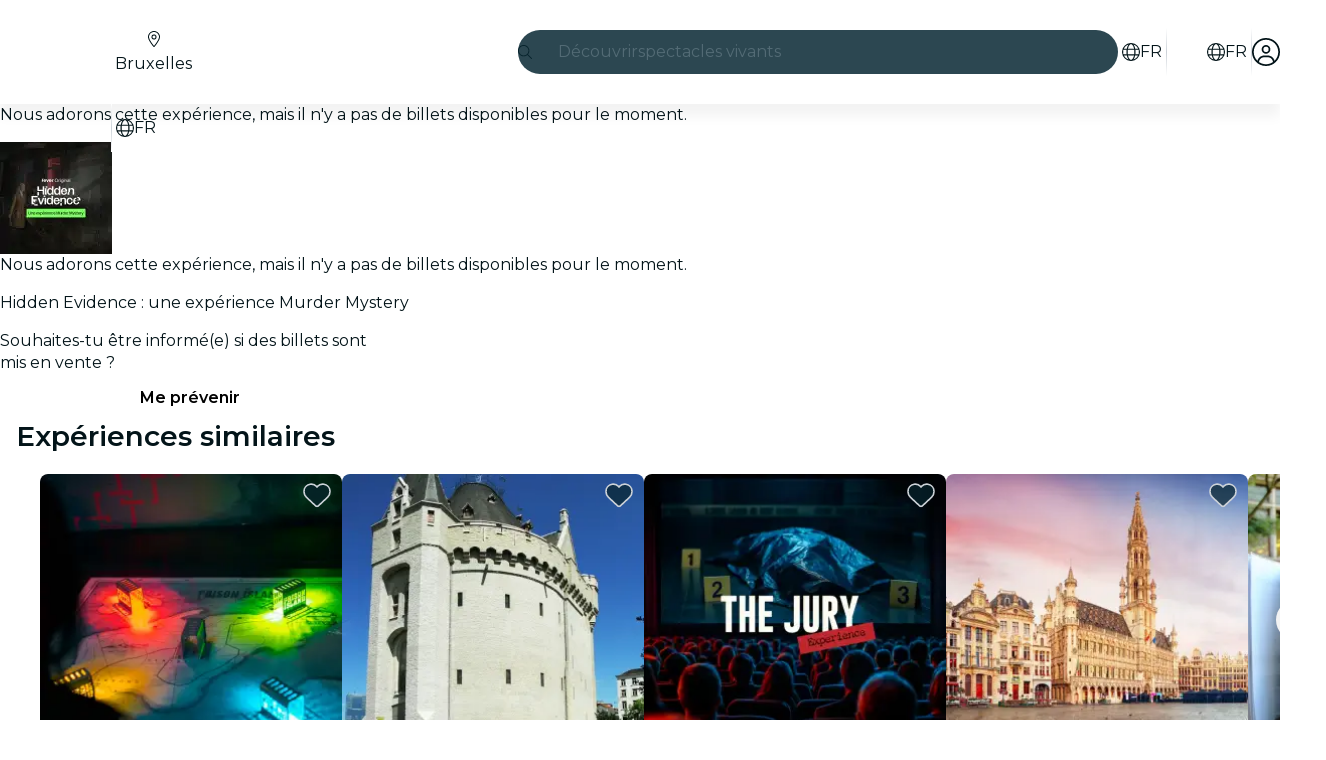

--- FILE ---
content_type: text/javascript
request_url: https://feverup.com/_astro/_...lang_.astro_astro_type_script_index_0_lang.VIXAxvdt.js
body_size: 3688
content:
const __vite__mapDeps=(i,m=__vite__mapDeps,d=(m.f||(m.f=["_astro/plan-locked-modal-loader.Be2rhRLF.js","_astro/preload-helper.BlTxHScW.js","_astro/Modals.BT3FnUrC.js","_astro/disclose-version.NZTpNUN0.js","_astro/context.Dt8wtvD7.js","_astro/index.DIeogL5L.js","_astro/template.BnqOskDm.js","_astro/await.KhzfH--f.js","_astro/if.Cxl8sKzw.js","_astro/each.BidPAuTT.js","_astro/snippet.xV2TuNY0.js","_astro/svelte-component.BIjIHz8X.js","_astro/props.BUsuJhZa.js","_astro/store.B058ELlv.js"])))=>i.map(i=>d[i]);
import{_ as R}from"./preload-helper.BlTxHScW.js";import{m as M,i as O,g as F,c as x,t as G,a as V,H as q}from"./shared.WkIrgwlQ.js";import{g as U,R as B,b as N}from"./referrer-data-storage.DltaPgtX.js";import{g as y}from"./get-page-config.D7BXvWFF.js";import{s as w}from"./local-storage.Bj8__veX.js";import{m as W}from"./client.DcPbuDeT.js";import{a as H}from"./user.jCbXu67v.js";import{g as S}from"./i18n.B_hbdk5R.js";import"./i18n.fDRxMXVB.js";import"./languages.Cb2wcoBl.js";import"./cookie.gTd6HJsM.js";import{o as $}from"./on-page-ready.BFxn7Gua.js";import{t as I,G as b}from"./tracker.BJd-52yu.js";import{s as z}from"./setup-mixpanel.CaSR5Knz.js";import{s as K,t as Q}from"./index.B0ZOnyMl.js";import{u as Y}from"./use-query-params._5F_dtXD.js";import{g as j,i as J}from"./is-mobile.BLqCWHpQ.js";import{F as X}from"./facebook-matching-parameters.generator.BVqpoZIX.js";import{g as Z}from"./get-language-from-locale.BOasHZQK.js";import{t as P,M as ee}from"./tracker.nfz5AIIk.js";import{L as te}from"./event.9uFoKUQr.js";import{t as ae}from"./tracker._tncOaN2.js";import{v as ne}from"./sha256.WuOThuar.js";import{M as ie}from"./plan-view.BY1goVe8.js";import{O as re}from"./optimizely-event.CFCAJ-AA.js";import"./disclose-version.NZTpNUN0.js";import"./legacy.kkaBD5aU.js";import"./index.DIeogL5L.js";import"./get-encoded-cookie.ser9uo3Z.js";import"./index.3whys8t3.js";import"./page-ready-store.Di5bYnwp.js";import"./buffer.BR-WhgkO.js";import"./get-app-config.B8ZjH1JJ.js";import"./with-transfer-state.2DGYaT0J.js";import"./get-cookie.DN04VSY_.js";import"./campaign.CMGuKbZS.js";import"./___vite-browser-external_commonjs-proxy.DfwQUR7A.js";import"./query-params.CkIOLW5a.js";import"./preserved-query-params.3rFEecn8.js";import"./is-valid-date.DNCXJgq6.js";import"./referrer-data-tracking.D5SirHQk.js";function oe(e,a,n,t){const i=new Date,o=n.FEVER_DATA_GENERIC_INFO,c=n.FEVER_DATA_USER;return{application:n.source??void 0,appVersion:o?.appVersion,calendar:e.isCalendarSelector,category:e.category,channel:n.channel,city:a.name,cityCode:a.code,connectionType:o?.connectionType??void 0,countryCode:e?.cityCountryIsoCode,date:i.toISOString(),is3dRequired:e.is3dRequired??!1,language:e.citySlugLanguage,locale:e.baseLocale,loginType:c?.authProvider??"guest",pageName:e.meta?.title??e.name,pageType:"plan_detail",partnerId:e.partnerId,placeAddress:e.places?.[0]?.address,placeId:e.places?.[0]?.id,placeName:e.places?.[0]?.name?.toString(),planHasAddons:e.hasAddOns,planId:e.id,planSelectorType:e.sessionSelectorType,platform:"fever",referrer:t?.trim()===""?"direct":t??"direct"}}function se(e,a){const n=e?.defaultSession?.price?parseFloat((e.defaultSession.price+(e.defaultSession.surchargePerTicket??0)).toFixed(2)):0,t=e?.defaultSession?.currency??"",i=a&&a.length>0?a.map(o=>({currency:t,google_business_vertical:"custom",item_brand:e.name,item_category:`${e.id}-${e.name}`,item_date:e?.defaultSession?.startsAtIso,item_id:o.item?.value?.id,item_location_id:o.item?.value?.itemType?parseFloat(o.item.value.itemType):e.defaultSession?.id,item_name:o.item?.label??void 0,item_variant:"ticket",price:n,quantity:o.count??1})):[{currency:t,google_business_vertical:"custom",item_brand:e.name,item_category:`${e.id}-${e.name}`,item_date:e?.defaultSession?.startsAtIso,item_location_id:e?.defaultSession?.id,item_name:e?.defaultSession?.label,item_variant:"ticket",price:n,quantity:1}];return{currency:t,items:i,value:n}}function ce(e,a,n,t,i){const o=M(n),c=oe(e,a,n,i?.referrer),l=se(e,t),s={...o,content:c,ecommerce:l},m=i?.eventId,u=i?.eventTime??Math.floor(Date.now()/1e3);return{feverData:s,gtmEvents:[{event:"vrs_dataLayer_clean",event_id:m,event_time:u,vrsData:null,vrsEcommerce:null},{event:"vrs_dataLayer_ready",event_id:m,event_time:u,vrsData:s,vrsEcommerce:l},{event:"vrs_view_item",event_id:m,event_time:u,vrsData:s,vrsEcommerce:l}]}}let D=!1;function le(){D||(O(),D=!0)}var p=(e=>(e.Linux="linux",e.MacOS="mac-os",e.Unknown="unknown",e.Windows="windows",e))(p||{}),d=(e=>(e.Android="android",e.iOS="ios",e.WindowsPhone="windows-phone",e.Unknown="unknown",e))(d||{});function k(){const e=j();if(/windows phone/i.test(e))return d.WindowsPhone;if(/android/i.test(e))return d.Android;if(/iPad|iPhone|iPod/.test(e)&&!window.MSStream)return d.iOS;if(e.includes("Win"))return p.Windows;if(e.includes("Mac"))return p.MacOS;if(e.includes("Linux"))return p.Linux}function de(){return k()===d.Android}function me(){const e=k();return e===d.iOS||e===p.MacOS}const ue="plan-ab-tests";function pe(){return W(ue)}function _e(){if(typeof window>"u")return;const e=pe();if(!e||!e.length)return;const a={};e.forEach(n=>{w(n.storedData.key,n.storedData.value),a[n.trackingData.field]=n.trackingData.data}),w("fv_ab_tests_tracking",a)}function ge(e){K({web_is_mobile:J(),web_is_ios_mobile:me(),web_is_android_mobile:de(),client_language:window?.navigator?.language?.substring(0,2).toLowerCase()||"",...e})}function ve(e){return`access_rule_proof:${e}`}function fe(e){const a=F(),n=x({auth:e.auth,browserContext:a,channel:e.channel}),{feverData:t,gtmEvents:i}=ce({baseLocale:e.planDetail?.baseLocale,category:e.planDetail?.category,cityCountryIsoCode:e?.planDetail?.cityCountryIsoCode,citySlugLanguage:e.planDetail?.citySlugLanguage,defaultSession:e.planDetail?.defaultSession,hasAddOns:e.planDetail?.hasAddOns,id:e.planDetail?.id,is3dRequired:e.planDetail?.is3dRequired,isCalendarSelector:e.planDetail?.isCalendarSelector,meta:e.planDetail?.meta,name:e.planDetail?.name,partnerId:e.planDetail?.partnerId,places:e.planDetail?.places,sessionSelectorType:e.planDetail?.sessionSelectorType},{code:e.cityDetail?.code??"",name:e.cityDetail?.name??""},n,void 0,{eventId:e.eventId,referrer:a.referrer});G(t,i)}async function ye(e,a,n){const{planDetail:t,cityDetail:i,hasPlacePreview:o,channel:c,planImageDataExperiment:l,theme:s,isHybridModeActive:m,contentPlanID:u}=await y(),g=S(),v=ne(),A=new X,f=a?{id:a.user.id,email:a.user.email??null,firstName:a.user.first_name??null,lastName:a.user.last_name??null,gender:a.user.gender??null,birthday:a.user.birthday??null,provider:a.provider,isNew:!1}:void 0,L={userData:f,trackEventId:v},T=n?{stable_user_id:n}:{},C={plan_id:t.id,plan_name:t.name,category:t.category,is_giveaway:t.isGiveaway,timeless:t.isTimeless,city:i?.code??"",place_id:t.places[0].id,place_name:t.places[0].name,"3DS":t.is3dRequired,session_selector_type:t.sessionSelectorType,is_unavailable:!t.defaultSession,data_experiment_image_id:l?.variantId,data_experiment_image_url:l?.variant,...T};ae(new te("web_plan_view",L,C));const _=U(B.PLAN,t.id);P(new ie("web_plan_view",{plan_id:t.id,plan_name:t.name,category:t.category,is_giveaway:t.isGiveaway,timeless:t.isTimeless,city:i?.code??"",place_id:t.places[0].id,place_name:t.places[0].name,"3DS":t.is3dRequired,session_selector_type:t.sessionSelectorType,is_unavailable:!t.defaultSession,price:t.defaultSession?t.defaultSession.price:null,event_source:_?.referrer??"deep_link",component_name:_?.componentName??null,movie_id:_?.movieId??null,theater_id:_?.theaterId??null,allow_multi_session_purchase:t.selectorSettings.type==="multi"&&t.sessionSelectorType!=="free-selection-map",has_add_ons:t.hasAddOns,addons:e,has_about_the_venue:o,channel:c,language:Z(g),has_translations:t.translationLanguages.length>0,locale:g,has_queue:!!t.queue,is_hybrid_view:m??!1,content_plan_id:u,...V(t.id),...s?{theme_id:s.id,theme_base:s.baseColor,theme_primary:s.primaryColor,theme_background:s.backgroundColor}:{}})),I(new b("view_plan",{plan_id:t.id,plan_partner_id:t.partnerId,plan_name:t.name,plan_category:t.category,plan_city_code:i?.code??"",plan_country:i?.country??t.cityCountryIsoCode,plan_place_currency:t.priceInfo.currency,plan_default_session_price:t.defaultSession?.price,plan_has_add_ons:t.hasAddOns,event_id:v,user:f,fb_event_matching_params:A.generate(f,i?.country??t.cityCountryIsoCode??void 0,i?.code)})),Q(new re("plan_view")),fe({auth:a,channel:c,cityDetail:i,eventId:v,planDetail:t})}async function we(){const{planDetail:e}=await y();P(new ee("web_plan_view_after_queue",{plan_id:e.id,plan_name:e.name}))}const De=()=>{if(!new URLSearchParams(window.location.search).has("highlight"))try{localStorage.removeItem(q)}catch(a){console.warn("Failed to clear hybrid gift card flag:",a)}};De();await $();const r=await y();_e();ge(r.cityDetail?.code?{city:r.cityDetail?.code}:{});z(r.isWebview);le();I(new b("view_page"));if(r.isRouteBehindQueue)we();else{const e=H.get(),n=new URLSearchParams(window.location.search).get("suid");ye(r.availableAddOnCategories,e?{user:e.user,provider:e.provider}:null,n)}E();window.addEventListener("pageshow",e=>{!he(e)||document.getElementById("plan-locked-form")||E()});Y();function he(e){return e.persisted}function E(){if(!r.planDetail.accessRules.length)return;if(r.isRouteBehindQueue){const a=ve(r.planDetail.id);if(N(a)!==null){h();return}}R(()=>import("./plan-locked-modal-loader.Be2rhRLF.js"),__vite__mapDeps([0,1,2,3,4,5,6,7,8,9,10,11,12,13])).then(a=>{a.loadPlanLockedModal({planId:r.planDetail.id,title:r.planDetail.accessRules[0].title,message:r.planDetail.accessRules[0].message,citySlug:r.cityDetail?.slug??r.planDetail.citySlug,locale:S(),channelId:r.channel})});const e=()=>{h(),window.removeEventListener("plan-access-granted",e)};window.addEventListener("plan-access-granted",e)}function h(){document.querySelector(".plan-locked-backdrop")?.remove()}export{ve as g};


--- FILE ---
content_type: text/javascript
request_url: https://feverup.com/_astro/tracker._tncOaN2.js
body_size: 232
content:
import{g as s}from"./get-app-config.B8ZjH1JJ.js";import{T as i}from"./buffer.BR-WhgkO.js";const o=new i;o.flush();function g(){o.flush().forEach(e=>e())}function c(n){o.closed()||g()}const t=n=>{const e=`${s().api.logging.url||""}/event`;navigator.sendBeacon(e,JSON.stringify(n.parseEvent()))||console.warn(`Failed to queue data for ${e}`)},u=n=>{o.closed()?t(n):o.add(()=>t(n))};export{c as o,u as t};


--- FILE ---
content_type: text/javascript
request_url: https://feverup.com/_astro/Icon.CH_648AP.js
body_size: 610
content:
import"./disclose-version.NZTpNUN0.js";import"./legacy.kkaBD5aU.js";import{a6 as h,p as b,l as u,b as x,t as w,a as y,c as z,r as E,s as W,m as k,e as i,g as B}from"./context.Dt8wtvD7.js";import{e as I}from"./events.Duqr2apg.js";import{n as j,a as C}from"./template.BnqOskDm.js";import{s as d}from"./attributes.B1jwYKSA.js";import{s as N,c as P}from"./class.CuYnVsXc.js";import{i as q}from"./lifecycle.ACskQYTG.js";import{l as v,p as l}from"./props.BUsuJhZa.js";/* empty css                       */function A(o,e){var s=o.$$events?.[e.type],r=h(s)?s.slice():s==null?[]:[s];for(var n of r)n.call(this,e)}var D=j('<svg xmlns="http://www.w3.org/2000/svg" role="img" aria-hidden="true" focusable="false"><path fill="currentColor" class="svelte-1ipid5s"></path></svg>');function S(o,e){const s=v(e,["children","$$slots","$$events","$$legacy"]),r=v(s,["icon","fixedWidth","size","spin","rtlEnable"]);b(e,!1);const n=k();let a=l(e,"icon",8),f=l(e,"fixedWidth",8,!1),c=l(e,"size",8,void 0),p=l(e,"spin",8,!1),m=l(e,"rtlEnable",8,!1);u(()=>(i(a()),i(f()),i(c()),i(p()),i(m()),i(r)),()=>{W(n,["svg-inline--fa",`fa-${a().iconName}`,f()&&"fa-fw",c()&&`fa-${c()}`,p()&&"fa-spin",m()&&"rtl-enable",r.class].filter(Boolean).join(" "))}),x(),q();var t=D(),_=z(t);E(t),w(()=>{N(t,0,P(B(n)),"svelte-1ipid5s"),d(t,"viewBox","0 0 "+a().icon[0]+" "+a().icon[1]),d(_,"d",a().icon[a().icon.length-1])}),I("click",t,function(g){A.call(this,e,g)}),C(o,t),y()}export{S as I,A as b};


--- FILE ---
content_type: text/javascript
request_url: https://feverup.com/_astro/big-shoes-standing.DdmenNh9.js
body_size: 15656
content:
import{c as C}from"./runtime.DlG0ZZlc.js";const d=C({meta:{src:"/_astro/big-shoes-standing.DcXUKSkJ.svg",width:57,height:100,format:"svg"},attributes:{width:"57",height:"100",viewBox:"0 0 57 100",fill:"none"},children:`
<g id="Big Shoes Standing">
<g id="Master/Character/Standing">
<g id="Standing Body">
<g id="Standing Body/Shrug">
<g id="Group-2">
<g id="Group">
<path id="Path-24" fill-rule="evenodd" clip-rule="evenodd" d="M9.2937 18.8194L13.1536 16.1703L15.2056 19.308L19.106 15.6397C21.4152 13.8657 22.7113 12.9787 22.9942 12.9787C23.277 12.9787 23.8646 13.1131 24.7567 13.3818C26.6393 15.0533 28.1416 15.806 29.2634 15.6397C30.3853 15.4735 31.1178 15.1814 31.4608 14.7633C31.9879 13.8533 32.4036 13.3283 32.7078 13.1885C33.1641 12.9787 34.2855 12.7906 34.7184 12.7906C35.1513 12.7906 37.1487 13.6393 37.6711 14.2013C38.0194 14.576 39.7724 16.1751 42.9301 18.9987L46.1289 14.4857L49.2642 16.5343L45.5981 23.1507C44.711 24.6539 44.0038 25.4729 43.4766 25.6076C42.9494 25.7422 42.2107 25.5238 41.2605 24.9522L37.3947 21.8395L36.8404 24.9522L35.6062 30.8108L21.7721 31.0435C21.0801 28.597 20.734 27.3038 20.734 27.1639C20.734 27.0239 20.5143 25.575 20.0748 22.8172L16.6477 25.4055C15.972 25.8486 15.3666 26.0701 14.8317 26.0701C14.2968 26.0701 13.2403 25.0398 11.6623 22.979L9.2937 18.8194Z" fill="white" />
<path id="Path-25" fill-rule="evenodd" clip-rule="evenodd" d="M21.8314 31.0435H35.5124V31.9937C35.9566 33.0129 36.229 33.7164 36.3296 34.1041C36.4303 34.4918 36.6688 38.2681 37.045 45.4328L37.993 62.9527L39.0567 74.3685L39.6712 81.0008L29.6885 81.3139L27.8198 81.3401L16.7931 81.3139L16.0886 80.6822L16.7931 72.9208C17.3838 64.6498 17.8751 58.4465 18.2671 54.3108C18.6591 50.1752 19.0506 47.0651 19.4415 44.9804C20.0635 39.7549 20.4266 36.9499 20.5309 36.5654C20.6352 36.1809 21.1488 34.4986 22.0717 31.5186L21.8314 31.0435Z" fill="white" />
</g>
<g id="Group-24">
<path id="Fill-1" fill-rule="evenodd" clip-rule="evenodd" d="M55.7008 12.5618C55.1229 12.4113 54.5509 12.2379 53.9503 12.0651C54.711 12.091 55.4502 12.0971 56.1439 12.3989C56.1431 12.4493 56.1423 12.4998 56.1415 12.5504C55.9942 12.5563 55.8375 12.5974 55.7008 12.5618ZM52.8554 13.0218C51.9812 13.0323 51.2559 13.3921 50.587 13.9282C50.2405 14.2061 49.9941 14.5468 49.7926 14.9398C49.5964 15.3231 49.3637 15.6875 49.1315 16.0865C48.3253 15.6204 47.5681 15.1829 46.7692 14.7213C46.8824 14.5543 46.9721 14.4063 47.077 14.2704C47.4503 13.7864 47.8243 13.3031 48.2064 12.8265C48.4704 12.4971 48.7991 12.3092 49.2406 12.3225C49.9419 12.3436 50.6458 12.3045 51.3455 12.3462C52.4592 12.4125 53.5708 12.5219 54.6824 12.6207C54.8351 12.6343 54.9836 12.692 55.1341 12.7295C55.1361 12.7627 55.1381 12.7959 55.1401 12.8291C54.952 12.8678 54.7653 12.9288 54.5755 12.9414C54.0029 12.9794 53.4291 13.0149 52.8554 13.0218ZM45.6159 15.6654C45.8231 15.3759 46.0032 15.1241 46.2059 14.841C47.2381 15.4264 48.2344 15.9911 49.2856 16.5872C49.0542 16.9946 48.8739 17.312 48.676 17.66C47.6466 16.9891 46.6591 16.3454 45.6159 15.6654ZM45.0027 23.9385C44.7094 24.3592 44.386 24.7648 44.0335 25.1352C43.5468 25.6471 42.9527 25.8292 42.2925 25.4917C41.8824 25.2821 41.462 25.0666 41.108 24.7759C39.9916 23.8587 38.905 22.904 37.8055 21.9656C37.6871 21.8647 37.559 21.7758 37.3652 21.6277C37.0432 22.6833 36.9811 23.7187 36.7199 24.7074C36.4519 25.7225 36.1679 26.7342 35.9384 27.7586C35.7136 28.7637 35.5489 29.7823 35.3555 30.8069H30.2073C30.1899 30.6602 30.1649 30.5377 30.1625 30.4147C30.1221 28.2783 30.1019 26.1413 30.041 24.0054C29.981 21.9024 29.8771 19.8006 29.7992 17.6983C29.7832 17.2688 29.797 16.8386 29.797 16.3178C30.2153 16.5777 30.5626 16.7957 30.9121 17.0098C31.4929 17.3655 31.4893 17.3606 31.9678 16.8572C32.7428 16.0415 33.524 15.2321 34.3018 14.4192C34.3682 14.3498 34.4315 14.2764 34.4895 14.1995C34.626 14.0184 34.5852 13.8646 34.3996 13.754C34.1286 13.5928 33.8526 13.4407 33.5262 13.2549C33.9267 13.0428 34.2839 13.0329 34.6484 13.0696C35.6365 13.1682 36.4848 13.61 37.2515 14.2122C37.7297 14.5878 38.188 14.9969 38.6119 15.4343C39.5652 16.4177 40.5538 17.3565 41.6396 18.1901C42.0054 18.4706 42.3375 18.7959 42.7006 19.1146C42.5689 19.3236 42.4444 19.4917 42.3543 19.6769C42.3135 19.7605 42.2969 19.923 42.3455 19.9714C42.4662 20.0915 42.5755 19.9882 42.6557 19.8762C43.0314 19.3526 43.4123 18.8326 43.7796 18.3029C44.2663 17.6012 44.7423 16.8917 45.2228 16.1851C45.2679 16.1189 45.3109 16.0515 45.3703 15.9611C46.4233 16.645 47.4266 17.2962 48.4186 17.9403C48.4038 18.0432 48.4096 18.0959 48.389 18.1336C47.3048 20.0956 46.2862 22.097 45.0027 23.9385ZM36.5026 36.3437C36.5852 38.933 36.6253 41.5241 36.7406 44.1118C36.835 46.2298 37.0086 48.3441 37.1557 50.4592C37.2892 52.3807 37.4127 54.3032 37.5798 56.2216C37.8003 58.752 38.0257 61.2828 38.3101 63.8065C38.5947 66.3297 38.9738 76.3366 39.2686 78.859C39.3505 79.5595 39.2812 80.2784 39.2812 81.0333H29.8563C29.8439 80.7477 29.8219 80.4605 29.8207 80.173C29.8074 77.0642 29.8247 66.4604 29.7774 63.3523C29.7434 61.1353 29.6195 58.9201 29.5437 56.7037C29.5006 55.4416 29.4844 54.1784 29.4368 52.9165C29.3759 51.299 29.2921 49.6824 29.2246 48.0652C29.161 46.5417 29.1482 45.0148 29.4936 43.5228C29.6824 42.7077 29.9728 41.9128 30.2646 41.1269C30.6819 40.0029 30.8995 38.8625 30.7788 37.6568C30.7111 36.9815 30.7041 36.3001 30.6693 35.6213C30.6651 35.5405 30.6607 35.4595 30.6535 35.3789C30.6415 35.2458 30.6263 35.1001 30.4477 35.1163C30.2668 35.1328 30.2846 35.2857 30.2906 35.4141C30.3296 36.2381 30.3544 37.0635 30.4155 37.8859C30.4841 38.806 30.3645 39.6938 30.0596 40.5591C29.8985 41.0163 29.7474 41.4773 29.5683 41.927C29.0711 43.177 28.871 44.4869 28.8549 45.82C28.8397 47.0819 28.8904 48.3451 28.9294 49.607C28.9844 51.3871 29.0499 53.167 29.1215 54.9465C29.1836 56.4993 29.2817 58.0509 29.3249 59.6044C29.3773 61.4815 29.3995 63.36 29.4154 65.2379C29.4382 67.9423 29.4432 78.1416 29.4554 80.8457C29.4558 80.9258 29.4488 81.0054 29.4452 81.0906C29.0607 81.3341 28.6482 81.328 28.2427 81.2505C28.0722 81.2178 27.9467 81.2223 27.7938 81.3017C27.6747 81.3637 27.5226 81.386 27.3857 81.3841C25.3412 81.3509 23.2962 81.325 21.2523 81.2685C19.7196 81.2262 18.1879 81.1439 16.6559 81.0759C16.1978 81.0556 16.1468 80.977 16.1914 80.5071C16.3419 78.9125 17.0566 64.4338 17.2616 62.5362C17.4113 61.1529 17.563 59.7698 17.6891 58.3843C17.9285 55.7584 18.0974 53.1243 18.3932 50.5046C18.7237 47.58 19.1492 44.6658 19.5603 41.751C19.8017 40.0379 20.0907 38.3318 20.3667 36.624C20.5772 35.3215 21.0556 34.1011 21.5047 32.8722C21.576 32.6767 21.6548 32.4843 21.7299 32.2913C23.787 32.2913 25.8303 32.3036 27.8734 32.288C30.1747 32.2706 32.4764 32.2414 34.7773 32.1859C35.2571 32.1744 35.4894 32.3621 35.6912 32.7768C36.2406 33.9061 36.4632 35.1032 36.5026 36.3437ZM28.9678 87.8735C28.9984 87.2875 29.0151 86.7447 29.0571 86.2038C29.1622 84.8503 29.2831 83.4981 29.3889 82.1446C29.4342 81.5626 29.5162 81.4644 30.1243 81.4435C31.0974 81.4103 32.0711 81.3874 33.0446 81.3657C33.4243 81.3572 33.8044 81.3645 34.2721 81.3645C34.0164 83.5827 33.7708 85.7143 33.5218 87.8735H28.9678ZM34.1969 90.8728C34.1414 91.5006 34.0998 92.1309 34.0077 92.7534C33.9309 93.2713 34.1456 93.6066 34.5676 93.8193C35.1816 94.1286 35.8051 94.4197 36.4347 94.6953C37.9038 95.3397 39.2692 96.1797 40.655 96.9804C41.2859 97.3452 41.8095 97.8421 42.2158 98.4609C42.2528 98.5166 42.2837 98.5746 42.3147 98.6325C38.9636 98.6554 35.6261 98.6055 32.2971 98.5093C32.2649 98.4056 32.2306 98.3029 32.1838 98.2065C32.1428 98.122 32.0303 98.0732 31.9504 98.0084C31.8968 98.0811 31.8165 98.1469 31.7959 98.2286C31.7737 98.3143 31.7605 98.4032 31.7507 98.4925C30.886 98.4662 30.0216 98.4376 29.1576 98.4058C29.1384 98.2083 29.1201 98.0127 29.1051 97.8176C29.0441 97.0272 28.9988 96.2356 28.9374 95.445C28.9098 95.0909 28.88 94.7348 28.8159 94.3862C28.6576 93.5215 28.8603 92.6797 28.9524 91.8314C28.9906 91.4801 29.0741 91.1337 29.1454 90.7394C30.8408 90.8698 32.5094 90.6673 34.1993 90.3209C34.1993 90.5251 34.2123 90.7003 34.1969 90.8728ZM38.1416 99.2635C36.4658 99.2118 34.7885 99.2071 33.1121 99.1828C32.9223 99.1802 32.7326 99.1824 32.5271 99.1824C32.4758 99.039 32.4318 98.9189 32.3904 98.8C33.2726 98.8312 34.1547 98.8596 35.0371 98.8766C37.4077 98.9223 39.7788 98.9341 42.1494 98.9616C42.251 98.9629 42.3527 98.9659 42.454 98.9716C42.499 99.1235 42.529 99.287 42.537 99.4739C42.3375 99.4739 42.1522 99.4826 41.9678 99.4725C40.6923 99.4028 39.4179 99.3026 38.1416 99.2635ZM29.1864 98.6941C29.3881 98.6981 29.5899 98.7005 29.7914 98.707C30.4379 98.7283 31.0842 98.7522 31.7307 98.7759C31.7257 98.9296 31.7307 99.0895 31.7307 99.2926C30.8876 99.4103 30.0848 99.2355 29.2458 99.2861C29.226 99.0836 29.206 98.8875 29.1864 98.6941ZM25.5291 98.4145C25.4426 98.2237 25.2579 98.2262 25.175 98.419C25.1238 98.5381 25.0798 98.6602 25.0377 98.7834C21.7631 98.8972 18.4971 98.9531 15.2361 98.9732C15.2861 98.7733 15.422 98.6521 15.6972 98.512C15.982 98.3667 16.2751 98.2373 16.5703 98.1147C18.0466 97.5014 19.5303 96.9055 20.9991 96.2743C21.4667 96.0734 21.908 95.8009 22.3419 95.5291C23.0168 95.1063 23.28 94.4897 23.2218 93.6759C23.1517 92.6959 23.1599 91.7102 23.1323 90.6512C24.9911 91.056 26.8347 91.2198 28.7343 90.7039C28.7186 90.9125 28.715 91.0523 28.6966 91.1898C28.5966 91.9432 28.4895 92.6955 28.3936 93.4494C28.3736 93.6086 28.3782 93.7737 28.3918 93.9341C28.5077 95.2878 28.6274 96.6409 28.7481 97.994C28.7667 98.2049 28.8011 98.4151 28.8179 98.6258C27.7623 98.6779 26.7078 98.7224 25.6542 98.7613C25.619 98.6426 25.5797 98.5257 25.5291 98.4145ZM26.0807 99.326C25.8924 99.3263 25.7947 99.2341 25.7418 99.0714C26.6952 99.0402 27.6491 99.0086 28.6026 98.9795C28.6722 98.9772 28.7419 98.9758 28.8117 98.975C28.7911 99.0923 28.7549 99.2096 28.7317 99.3256C27.8328 99.3256 26.9569 99.3248 26.0807 99.326ZM24.5151 99.4859C23.7806 99.5051 23.0467 99.5474 22.3125 99.5651C21.0828 99.5944 19.8529 99.6299 18.6232 99.6279C17.5692 99.6258 16.5156 99.5752 15.4615 99.544C15.3844 99.5416 15.3079 99.5213 15.2359 99.5104C15.2247 99.4202 15.2183 99.3427 15.2149 99.2701C15.346 99.2669 15.4771 99.2633 15.6084 99.2618C17.4479 99.2444 19.2879 99.2487 21.1268 99.2063C22.3956 99.177 23.6643 99.1387 24.933 99.0978C24.9222 99.1302 24.9116 99.1626 24.9008 99.195C24.8372 99.384 24.7249 99.48 24.5151 99.4859ZM23.8687 90.3624C23.7966 89.8201 23.723 89.2653 23.6419 88.6524C25.2233 88.5953 26.7622 88.5396 28.3007 88.4839C28.3978 88.8616 28.365 89.6472 28.2217 90.3881C27.2832 90.7847 24.7733 90.7175 23.8687 90.3624ZM33.4549 88.2941C33.5772 88.6382 33.5658 89.6585 33.4123 89.8817C33.3206 90.0152 33.1585 90.1617 33.0114 90.1827C31.6374 90.3788 30.26 90.5564 28.8718 90.314C28.8115 90.3036 28.7537 90.2777 28.656 90.2467C28.6998 89.588 28.7431 88.9372 28.7861 88.2941H33.4549ZM23.5492 81.7139C24.8894 81.7303 26.2296 81.7571 27.5698 81.7591C27.9463 81.7597 28.3228 81.6852 28.6998 81.6523C28.8061 81.6432 28.9144 81.6602 29.0767 81.6679C29.0255 82.387 28.9792 83.0759 28.927 83.7644C28.8383 84.9407 28.7459 86.1165 28.6554 87.2924C28.6454 87.4212 28.6446 87.5515 28.6268 87.6791C28.5815 88.008 28.5349 88.0597 28.2061 88.0866C27.7455 88.1245 27.2838 88.1561 26.822 88.1743C25.9452 88.2088 25.0681 88.2327 24.1909 88.2586C24.0026 88.2643 23.814 88.2596 23.5708 88.2596C23.3139 86.0793 23.0509 83.9396 22.8659 81.7135C23.1399 81.7135 23.3447 81.7115 23.5492 81.7139ZM34.6688 31.2061C35.1536 31.2094 35.1962 31.2661 35.1392 31.8264C30.7906 31.8752 26.4378 31.9965 22.0457 31.9461C22.0263 31.7415 22.0117 31.6299 22.0065 31.5181C22.0039 31.4561 22.0165 31.3935 22.0269 31.2813C22.3329 31.2558 22.6299 31.2205 22.9282 31.2074C25.9786 31.0729 29.0295 31.2234 32.0803 31.2001C32.943 31.1936 33.806 31.2003 34.6688 31.2061ZM20.3042 23.0845C20.2914 23.0047 20.2902 22.9209 20.2644 22.8457C20.2054 22.6727 20.0837 22.6219 19.9288 22.7197C19.8351 22.7791 19.7598 22.8676 19.673 22.9391C18.843 23.6229 18.0352 24.3378 17.1729 24.9766C16.6896 25.3348 16.1286 25.5969 15.5779 25.846C15.077 26.0723 14.571 25.9657 14.1163 25.6659C13.9169 25.5345 13.721 25.3872 13.5537 25.2167C12.6762 24.3224 10.8921 21.7166 10.3393 20.5327C11.5416 19.6769 12.7495 18.8168 13.9908 17.9328C14.3514 18.481 14.6921 19.0046 15.0388 19.5239C15.2259 19.8039 15.4166 20.0818 15.6218 20.3477C15.6656 20.4039 15.7805 20.4036 15.8626 20.4292C15.8836 20.3455 15.9376 20.2523 15.9176 20.18C15.8844 20.0585 15.8065 19.9487 15.7429 19.8365C15.5345 19.4672 15.5359 19.3483 15.8185 19.0214C16.0501 18.7538 16.2939 18.4957 16.5485 18.2506C18.1374 16.7209 19.8003 15.2805 21.59 13.9951C22.102 13.6272 22.641 13.3084 23.2882 13.2667C23.5014 13.2531 23.7174 13.2839 23.9321 13.2944C23.9425 13.3268 23.9529 13.3594 23.9633 13.3919C23.7762 13.5604 23.5923 13.7326 23.4011 13.8962C23.1569 14.1047 22.8981 14.2963 22.6618 14.5134C22.4006 14.7535 22.4304 14.8989 22.7474 15.0462C24.073 15.6617 25.3199 16.4132 26.4978 17.2826C26.6785 17.4159 26.8501 17.5617 27.0236 17.7047C27.3196 17.949 27.3807 17.9588 27.6731 17.6934C28.0061 17.391 28.3207 17.0683 28.6456 16.7568C28.8625 16.5485 29.0833 16.3446 29.3527 16.0914C29.69 21.0239 29.6822 25.8819 29.7954 30.8C27.1401 30.8482 24.5237 30.6295 21.8838 30.9177C21.8278 30.7686 21.7719 30.6404 21.7309 30.5073C21.3348 29.2227 21.0834 27.9044 20.8616 26.5805C20.6665 25.4168 20.4892 24.25 20.3042 23.0845ZM13.1139 16.5232C13.3551 16.9022 13.5593 17.2229 13.7998 17.6006C12.5761 18.4735 11.3791 19.3272 10.1708 20.1893C9.82849 19.8871 9.72397 19.4897 9.49334 19.1535C10.6991 18.2776 11.8728 17.4248 13.1139 16.5232ZM7.19524 15.7855C6.81771 15.4223 6.33007 15.2297 5.81166 15.1744C5.06581 15.0948 4.31556 15.0571 3.56891 14.9821C3.07807 14.9327 2.58983 14.8547 2.10259 14.7757C1.98888 14.7573 1.88395 14.6826 1.66671 14.5851C1.89075 14.4918 2.00926 14.4162 2.13657 14.3943C2.41936 14.3457 2.70655 14.2981 2.99214 14.2959C4.57297 14.2829 6.1538 14.2695 7.73424 14.2845C8.78826 14.2943 9.84128 14.3599 10.8953 14.3832C11.4603 14.3957 11.907 14.5426 12.1772 15.1154C12.3534 15.4894 12.6382 15.8108 12.9054 16.2007C11.6969 17.0853 10.5739 17.9914 9.28789 18.7927C9.05486 18.3685 8.82244 17.9877 8.63098 17.5873C8.28883 16.8718 7.74923 16.319 7.19524 15.7855ZM4.59216 13.911C4.24381 13.911 3.89527 13.8993 3.54773 13.9138C3.08687 13.9333 2.62401 13.9497 2.16834 14.0141C1.94331 14.0459 1.70629 14.146 1.52202 14.2813C1.30178 14.4431 1.12791 14.4354 0.879895 14.275C1.46766 13.7504 3.33668 13.559 4.59216 13.911ZM8.61999 11.7189C9.58188 12.3268 10.2684 13.1873 11.1299 13.972C10.5312 14.0488 10.0595 14.0548 9.70279 13.561C9.42199 13.1725 9.08604 12.8255 8.79845 12.4414C8.66035 12.2569 8.53245 12.0418 8.61999 11.7189ZM28.7244 15.8503C28.7709 15.8584 28.8163 15.874 28.9274 15.9034C28.4472 16.4906 27.9151 16.9745 27.3508 17.4815C26.0205 16.4001 24.5776 15.5258 22.9896 14.7279C23.5086 14.2859 23.9743 13.8893 24.4821 13.4569C25.0333 13.8594 25.6027 14.2181 26.1059 14.6554C26.8705 15.32 27.7501 15.6806 28.7244 15.8503ZM31.9244 14.4834C32.1089 14.1725 32.3833 13.9122 32.6363 13.6483C32.8197 13.4569 33.0438 13.4196 33.2896 13.5634C33.5506 13.7162 33.8216 13.8509 34.1422 14.0222C33.24 14.9866 32.3707 15.9166 31.4887 16.8597C30.9369 16.6399 30.2946 16.2163 30.0588 15.9309C30.0734 15.9062 30.0846 15.8637 30.1037 15.8598C30.9225 15.6871 31.4973 15.2031 31.9244 14.4834ZM49.7632 11.786C49.9441 11.4864 50.9004 10.963 51.5681 10.8175C51.116 11.4062 50.3628 11.7993 49.7632 11.786ZM55.6521 11.8652C54.6886 11.6784 53.7157 11.6733 52.7386 11.7258C52.2218 11.7536 51.702 11.7307 51.1534 11.7307C51.4276 11.4767 51.6966 11.2555 51.9278 10.9994C52.0198 10.8977 52.0933 10.6996 52.0595 10.5787C52.0038 10.379 51.7841 10.3725 51.6095 10.4108C51.393 10.4582 51.1658 10.5084 50.9759 10.6168C50.0872 11.1242 49.1996 11.6355 48.3337 12.1816C48.0299 12.3732 47.7837 12.6466 47.5792 12.9742C47.2565 13.4911 46.8538 13.9566 46.4811 14.4488C46.3452 14.4202 46.2262 14.3951 46.065 14.3611C45.0313 15.8416 44.0019 17.316 42.9591 18.8093C42.8539 18.7396 42.784 18.7038 42.726 18.6537C41.2789 17.4048 39.7848 16.2113 38.4818 14.796C37.8468 14.1065 37.0914 13.5517 36.243 13.1484C35.4486 12.7706 34.6194 12.5334 33.7365 12.7471C32.8167 12.9695 32.0465 13.4265 31.5862 14.3076C31.2781 14.8979 30.8266 15.3305 30.1711 15.4434C28.8445 15.6717 27.634 15.3362 26.5488 14.5448C26.0577 14.1869 25.5923 13.7935 25.1078 13.4257C24.4577 12.9318 23.7268 12.7503 22.9356 12.948C22.5835 13.036 22.2355 13.1792 21.9166 13.3548C21.5538 13.5549 21.2143 13.8047 20.8835 14.0581C18.9308 15.5536 17.0372 17.1181 15.3896 18.9653C15.3592 18.9993 15.3103 19.0163 15.2295 19.0664C15.1348 18.9434 15.0311 18.8267 14.9475 18.6967C14.4251 17.8824 13.9293 17.0491 13.3817 16.2528C12.8095 15.4211 12.3386 14.5152 11.5454 13.8432C10.7496 13.1688 10.011 12.4252 9.24173 11.7183C9.11302 11.6 8.96713 11.487 8.80945 11.4173C8.42573 11.248 8.15852 11.4453 8.22268 11.8621C8.25865 12.0961 8.33779 12.3404 8.4613 12.5395C8.65556 12.8524 8.90138 13.1328 9.13041 13.4232C9.25452 13.5806 9.38862 13.7303 9.56169 13.9349C9.2803 13.9349 9.08904 13.9533 8.90238 13.9317C7.9199 13.818 6.93763 13.7008 5.95715 13.5719C4.62353 13.3967 3.28732 13.2369 1.94631 13.4407C1.54441 13.5016 1.1423 13.6487 0.774373 13.828C0.404246 14.0082 0.416038 14.3996 0.76478 14.6341C0.867105 14.7028 0.997609 14.7308 1.11772 14.7693C1.20785 14.798 1.31997 14.7883 1.39172 14.8395C2.01486 15.2854 2.74232 15.2945 3.4558 15.3575C4.21943 15.4247 4.98507 15.4717 5.7481 15.5465C6.20277 15.591 6.62745 15.764 6.96361 16.0727C7.49721 16.5625 7.97006 17.1082 8.326 17.7544C8.90258 18.8002 9.49154 19.8389 10.0921 20.8708C10.9701 22.3786 11.9034 23.8506 13.0511 25.166C13.3327 25.4889 13.6729 25.7739 14.0276 26.0127C14.5146 26.3409 15.0694 26.4312 15.6328 26.2214C16.0055 26.0824 16.3785 25.9285 16.723 25.7306C17.7155 25.1608 18.5724 24.4034 19.435 23.6563C19.5771 23.5334 19.7224 23.4143 19.8611 23.2978C19.9186 23.3513 19.9574 23.3695 19.962 23.3944C20.0122 23.664 20.0629 23.9337 20.1017 24.2051C20.4469 26.6084 20.8352 29.0021 21.5888 31.3182C21.6296 31.4429 21.6156 31.6078 21.5718 31.7344C21.4403 32.1144 21.278 32.4833 21.134 32.859C20.5136 34.4775 20.0298 36.1324 19.7919 37.858C19.5865 39.3482 19.3397 40.8326 19.1346 42.3228C18.7553 45.0788 18.3448 47.832 18.037 50.5965C17.7417 53.2493 17.5686 55.9158 17.3246 58.5745C17.1977 59.9603 17.038 61.3427 16.8849 62.7258C16.746 63.9798 15.9162 79.7173 15.8233 80.7489C15.7889 81.1289 15.8886 81.2839 16.2448 81.3949C16.3497 81.4275 16.4636 81.4399 16.5739 81.4439C17.6437 81.4854 18.7141 81.5191 19.7838 81.5634C20.566 81.5956 21.348 81.639 22.1298 81.6817C22.2383 81.6876 22.3455 81.7188 22.4472 81.737C22.7803 84.5967 23.1109 87.4338 23.4421 90.2777C23.3811 90.287 23.3347 90.3041 23.29 90.3C22.8199 90.2575 22.693 90.3918 22.7472 90.869C22.7727 91.0938 22.7965 91.3197 22.8045 91.5457C22.8329 92.3546 22.8517 93.1638 22.8791 93.9726C22.8953 94.4494 22.7116 94.8292 22.3291 95.0938C22.0131 95.3121 21.6921 95.5374 21.3438 95.6899C19.7762 96.376 18.1975 97.0365 16.6239 97.7082C16.2268 97.8777 15.8249 98.0378 15.4404 98.2326C14.9091 98.5018 14.829 98.9345 14.843 99.4571C14.851 99.7413 15.0594 99.9106 15.3478 99.9189C16.3859 99.9497 17.4243 100.007 18.4623 99.9994C20.4117 99.9856 22.3608 99.9315 24.31 99.9001C24.7779 99.8926 25.1636 99.7826 25.2831 99.2493C25.2871 99.2313 25.3297 99.2221 25.3876 99.1907C25.4781 99.6943 25.8451 99.7219 26.2498 99.719C27.9877 99.7069 29.7256 99.7063 31.4637 99.7006C31.7395 99.6998 31.9941 99.6433 32.1135 99.4257C32.3061 99.4772 32.4528 99.5383 32.6037 99.5511C32.8257 99.5697 33.0508 99.557 33.2744 99.5519C35.8339 99.495 38.3874 99.5993 40.9395 99.7958C41.5863 99.8456 42.2396 99.8033 42.9339 99.8033C42.9559 99.2624 42.8198 98.7607 42.5314 98.3015C42.1117 97.6325 41.5457 97.1109 40.878 96.7086C40.2467 96.3284 39.6065 95.9615 38.958 95.6125C38.1828 95.1957 37.399 94.7946 36.6103 94.4045C36.0366 94.1205 35.442 93.8798 34.8698 93.5926C34.3584 93.3354 34.326 93.2069 34.3888 92.6238C34.4721 91.852 34.5291 91.0776 34.5966 90.3041C34.6024 90.2398 34.6094 90.174 34.6024 90.1104C34.5836 89.9394 34.5001 89.8449 34.3152 89.8763C34.1665 89.9016 34.0168 89.9208 33.8696 89.9423C33.8849 87.0528 34.3108 84.2593 34.668 81.3779C34.87 81.3779 35.0279 81.3754 35.1856 81.3783C36.4161 81.3996 37.6466 81.4234 38.8771 81.4425C39.1005 81.4461 39.3261 81.4476 39.5478 81.4218C39.8192 81.3904 39.8577 81.3068 39.819 81.0327C39.7696 80.6821 39.7278 80.3302 39.7001 79.9776C39.6687 79.5743 39.6823 79.1661 39.6313 78.7659C39.3417 76.4865 39.0278 66.7152 38.7446 64.4352C38.5491 62.8617 38.368 61.2856 38.2201 59.7071C38.0858 58.2729 38.0105 56.8333 37.8996 55.3968C37.7287 53.1863 37.5131 50.9784 37.3832 48.7652C37.2153 45.9049 37.111 43.0403 36.9837 40.1775C36.9107 38.5441 36.8618 36.9094 36.7726 35.277C36.7131 34.1894 36.3403 33.1849 35.7921 32.2609C35.5575 31.8655 35.4908 31.4982 35.6109 31.0696C35.698 30.7591 35.7764 30.4453 35.8427 30.1295C36.1057 28.8799 36.3154 27.6164 36.6355 26.3822C36.9361 25.2235 37.2607 24.0736 37.4503 22.8893C37.4791 22.7086 37.5345 22.5323 37.5932 22.2891C37.8582 22.5016 38.0609 22.6551 38.2535 22.8206C39.1439 23.5844 40.0304 24.3529 40.9204 25.117C41.4294 25.5535 42.0054 25.8653 42.6639 25.9844C42.8747 26.0224 43.1299 26.0332 43.3158 25.9475C43.9279 25.6653 44.5277 25.3289 44.9128 24.7481C45.6079 23.7003 46.2974 22.6464 46.9351 21.5623C47.7279 20.2139 48.4672 18.833 49.2264 17.4645C49.3971 17.1572 49.5566 16.8437 49.7155 16.5431C49.6135 16.4327 49.5398 16.3525 49.4706 16.2773C49.7315 15.8118 49.9613 15.3476 50.2399 14.9151C50.8111 14.0281 51.5987 13.467 52.6699 13.3902C53.084 13.3607 53.5009 13.3256 53.9148 13.3412C54.732 13.3724 55.4802 13.0823 56.2476 12.8763C56.3078 12.8603 56.3648 12.8227 56.4163 12.7852C56.7123 12.5697 56.7049 12.2597 56.3783 12.1018C56.1505 11.9914 55.9005 11.9132 55.6521 11.8652Z" fill="black" />
<path id="Fill-4" fill-rule="evenodd" clip-rule="evenodd" d="M28.8542 20.6132C28.8652 20.6853 28.9423 20.7473 29.0135 20.8431C29.0914 20.7586 29.1884 20.6734 29.1796 20.6602C29.1262 20.58 29.0491 20.5162 28.9797 20.4469C28.9345 20.5028 28.8468 20.5654 28.8542 20.6132Z" fill="black" />
<path id="Fill-6" fill-rule="evenodd" clip-rule="evenodd" d="M29.0458 27.4745C29.1169 27.3609 29.2007 27.2862 29.1927 27.2234C29.1847 27.1608 29.0851 27.1099 29.0256 27.0538C28.9698 27.1191 28.8781 27.1798 28.8697 27.2509C28.8631 27.3058 28.961 27.3733 29.0458 27.4745Z" fill="black" />
<path id="Fill-8" fill-rule="evenodd" clip-rule="evenodd" d="M29.1986 25.6478C29.2008 25.5984 29.0917 25.4933 29.0613 25.5032C28.9866 25.5279 28.8841 25.5996 28.8773 25.6618C28.8707 25.7226 28.969 25.7951 29.0561 25.9073C29.1251 25.7904 29.1954 25.7206 29.1986 25.6478Z" fill="black" />
<path id="Fill-10" fill-rule="evenodd" clip-rule="evenodd" d="M28.8764 28.8542C28.8726 28.9083 28.9491 28.968 28.9907 29.0251C29.0566 28.9755 29.1226 28.9259 29.2217 28.8514C29.1272 28.7837 29.067 28.7073 29.0151 28.7128C28.9613 28.7185 28.8802 28.8007 28.8764 28.8542Z" fill="black" />
<path id="Fill-12" fill-rule="evenodd" clip-rule="evenodd" d="M29.1322 22.2991C29.0255 22.2444 28.9499 22.1741 28.9053 22.1905C28.8372 22.2154 28.7906 22.3003 28.7349 22.3597C28.7892 22.4012 28.8538 22.4855 28.8955 22.4749C28.9695 22.4567 29.029 22.3807 29.1322 22.2991Z" fill="black" />
<path id="Fill-14" fill-rule="evenodd" clip-rule="evenodd" d="M29.0505 17.3942C29.0315 17.3357 28.9746 17.2897 28.9328 17.2388C28.8902 17.2777 28.8225 17.3113 28.8129 17.3575C28.8043 17.397 28.862 17.4509 28.9078 17.5277C28.9748 17.4671 29.0575 17.4157 29.0505 17.3942Z" fill="black" />
<path id="Fill-16" fill-rule="evenodd" clip-rule="evenodd" d="M28.9914 18.6849C28.9458 18.7007 28.917 18.7647 28.8809 18.808C28.9246 18.8423 28.9668 18.9014 29.0124 18.9042C29.0661 18.9077 29.1227 18.8621 29.265 18.8001C29.0829 18.7195 29.027 18.6723 28.9914 18.6849Z" fill="black" />
<path id="Fill-18" fill-rule="evenodd" clip-rule="evenodd" d="M29.0992 23.962C29.058 23.9751 29.0071 24.0466 29.0107 24.0886C29.0141 24.1279 29.0798 24.185 29.1242 24.1915C29.1778 24.199 29.2375 24.1615 29.3674 24.1206C29.1863 24.0094 29.1322 23.9514 29.0992 23.962Z" fill="black" />
<path id="Fill-20" fill-rule="evenodd" clip-rule="evenodd" d="M10.0696 19.3868C10.1139 19.4366 10.1551 19.5223 10.2033 19.5265C10.2598 19.5316 10.3226 19.466 10.4217 19.408C10.335 19.3371 10.2804 19.2583 10.2309 19.2612C10.1747 19.2646 10.1231 19.3418 10.0696 19.3868Z" fill="black" />
<path id="Fill-22" fill-rule="evenodd" clip-rule="evenodd" d="M48.3758 16.7644C48.3664 16.7053 48.2895 16.62 48.2365 16.6155C48.1821 16.6111 48.1212 16.6911 48.0632 16.734C48.1134 16.8023 48.1636 16.8702 48.2437 16.9789C48.3099 16.8778 48.3836 16.8147 48.3758 16.7644Z" fill="black" />
</g>
</g>
</g>
</g>
<g id="Head">
<g id="Head/Pony Tail 2">
<g id="Group-3">
<path id="Fill-1_2" fill-rule="evenodd" clip-rule="evenodd" d="M27.5355 4.32218C27.8583 4.14551 28.1525 3.95305 28.4714 3.81955C28.7696 3.69484 29.2485 3.62529 29.5614 3.53536C29.5474 3.49379 29.5377 3.43263 29.5237 3.39106C28.7256 3.23598 27.6888 3.86671 27.3994 4.20146C27.4922 4.26382 27.5069 4.25083 27.5355 4.32218ZM21.7048 10.1337C22.044 9.74877 22.2374 9.28631 22.344 8.68276C22.4021 8.3536 22.4515 8.02205 22.528 7.69708C22.6206 7.30557 22.8776 7.05056 23.2715 6.97182C23.5345 6.91886 23.8077 6.91366 24.0763 6.88988C24.3882 6.8619 24.7004 6.83692 25.0126 6.81074C25.0124 6.77377 23.9368 6.4574 23.3794 6.51636C22.6923 6.5891 22.3272 6.97582 22.2556 7.66691C22.249 7.73026 22.2486 7.79421 22.2452 7.85797C22.2037 8.64539 22.0516 9.40582 21.7048 10.1337ZM27.921 0.452231C27.3878 0.0359377 26.6608 0.0389354 26.1599 0.50699C25.8628 0.784785 25.6435 1.14892 25.4055 1.48567C25.2312 1.73229 25.1029 2.01328 24.9181 2.2509C24.6463 2.59985 24.4604 2.61523 24.1133 2.33404C23.8159 2.09322 23.5473 1.81682 23.2505 1.5752C21.9994 0.557353 20.628 0.538367 19.1951 1.11314C18.8977 1.23225 18.6609 1.4361 18.4934 1.72509C18.5951 1.72449 18.6799 1.69272 18.7642 1.65894C20.6634 0.896303 22.4699 1.28182 23.8882 2.75253C23.9991 2.86765 24.1061 2.98656 24.2206 3.09748C24.3121 3.18601 24.4086 3.27075 24.5104 3.34709C24.6998 3.48899 24.8743 3.45481 25.005 3.26635C25.0951 3.13605 25.1729 2.99396 25.2338 2.84786C25.4183 2.40639 25.5754 1.95272 25.7734 1.51764C26.1276 0.73802 26.7193 0.390676 27.5679 0.431246C27.6754 0.436442 27.7827 0.444037 27.921 0.452231ZM30.7004 10.9937C29.8954 11.0868 29.2563 10.8096 28.6467 10.4423C28.5114 10.3609 28.3801 10.2574 28.2826 10.1357C28.2298 10.0695 28.2518 9.94343 28.2398 9.8443C28.3405 9.8479 28.4598 9.81792 28.5388 9.86129C28.8308 10.0216 29.108 10.2084 29.3944 10.3793C29.4759 10.4279 29.5684 10.4594 29.6582 10.4924C30.4276 10.7752 30.705 10.6673 31.0547 9.92404C31.5312 8.91199 31.6817 7.81879 31.8266 6.7254C31.8451 6.58311 31.8266 6.43322 31.8625 6.29672C31.9631 5.9168 31.8068 5.67658 31.516 5.43975C31.0623 5.07022 30.6478 4.65293 30.2501 4.2868C29.7953 4.53941 29.3104 4.80642 28.8278 5.07662C28.305 5.3696 27.8333 5.73014 27.5409 6.26234C27.391 6.53514 27.3131 6.84851 27.2132 7.14689C27.1648 7.29078 27.1406 7.44247 27.1024 7.60395C26.8111 7.56958 26.7181 7.38771 26.6 7.21704C26.5365 7.12531 26.3656 6.9992 26.3208 7.02458C26.2121 7.08653 26.107 7.21764 26.0754 7.34015C25.9965 7.64952 26.1767 7.95489 26.4881 8.13056C26.674 8.23549 26.9781 8.20751 27.0199 8.47251C27.0531 8.68376 26.9831 8.91239 26.955 9.13263C26.8596 9.87668 26.7785 10.6231 26.6612 11.3638C26.5465 12.088 26.3942 12.8065 26.2581 13.5276C26.2433 13.6059 26.2465 13.6965 26.2067 13.7596C26.1529 13.8443 26.0656 13.9081 25.9925 13.9808C25.9321 13.8845 25.8146 13.7836 25.8218 13.6927C25.841 13.4564 25.9297 13.227 25.9651 12.991C26.1577 11.6967 26.3444 10.4019 26.5287 9.10644C26.5507 8.95096 26.5461 8.79168 26.5543 8.6254C26.4401 8.56205 26.3256 8.52727 26.2525 8.45253C26.066 8.26227 25.851 8.078 25.7339 7.84737C25.567 7.51922 25.579 7.15448 25.8368 6.8573C26.0882 6.56732 26.4072 6.52835 26.7769 6.73579C26.8121 6.59969 26.8462 6.50077 26.8622 6.39944C26.9528 5.83006 27.0617 5.26788 27.3439 4.75326C27.396 4.65833 27.392 4.53222 27.414 4.4205C27.382 4.40711 27.3565 4.35555 27.3245 4.34216C27.2721 4.40511 27.199 4.49964 27.1636 4.57099C27.0149 4.87117 26.867 5.17255 26.7339 5.47992C26.2721 6.54773 25.3915 6.95683 24.3007 7.03677C24.0461 7.05556 23.7889 7.04716 23.5355 7.07514C22.9893 7.1359 22.7437 7.36273 22.6315 7.90373C22.5572 8.26287 22.5414 8.63959 22.4243 8.98274C22.2662 9.44679 22.0574 9.89726 21.8297 10.3321C21.6613 10.6543 21.3569 10.8324 21.0023 10.9385C19.8622 11.2796 18.8262 11.0096 17.8429 10.4225C17.5075 10.2222 17.2981 9.90925 17.2757 9.52434C17.2551 9.17 17.0924 8.95975 16.829 8.73932C16.4353 8.40976 16.1483 7.97808 15.985 7.48044C15.6989 6.60769 16.0582 5.99214 16.9545 5.81607C17.1256 5.7825 17.2985 5.75752 17.5311 5.71814C17.4534 5.52549 17.3866 5.35641 17.3171 5.18814C16.8622 4.08635 17.0121 3.09888 17.8683 2.24171C17.9468 2.16317 18.0313 2.08203 18.0817 1.9859C18.5164 1.15431 19.2656 0.810566 20.1344 0.662276C21.4616 0.435443 22.6369 0.740818 23.6262 1.68412C23.8898 1.93514 24.1708 2.16756 24.4286 2.395C24.7768 2.29927 24.8989 2.04705 25.0392 1.82142C25.1911 1.5778 25.3106 1.313 25.472 1.07677C25.6241 0.853934 25.7946 0.637894 25.9881 0.451231C26.4086 0.0455306 26.9064 -0.083774 27.488 0.0519259C28.6311 0.318929 29.6212 1.41952 29.7197 2.58985C29.7379 2.80629 29.6801 3.02893 29.6626 3.24917C29.6552 3.3389 29.6614 3.42983 29.6614 3.55314C29.8144 3.56853 29.9575 3.56793 30.0934 3.59951C30.3532 3.65986 30.6141 3.72342 30.8653 3.81175C31.9381 4.19007 32.3862 5.13897 32.2646 6.40824C32.1995 7.09013 32.0692 7.76583 31.9565 8.44234C31.8346 9.1736 31.5927 9.86928 31.213 10.5034C31.0695 10.7432 31.0813 10.9383 31.1517 11.1773C31.3767 11.9428 31.5903 12.7118 31.8078 13.4792C31.834 13.5714 31.8581 13.6643 31.8799 13.7576C31.9107 13.8885 31.9239 14.0484 31.7642 14.0656C31.6883 14.0738 31.5747 13.9353 31.516 13.84C31.46 13.749 31.4548 13.6275 31.4243 13.52C31.1874 12.6928 30.9502 11.8654 30.7004 10.9937Z" fill="black" />
</g>
</g>
</g>
<g id="Face">
<g id="Face/Shiny Eyes">
<g id="Group-26">
<path id="Fill-1_3" fill-rule="evenodd" clip-rule="evenodd" d="M30.3444 6.44934L30.6864 7.80214L30.1877 7.85191L30.3444 6.44934Z" fill="black" />
<path id="Stroke-2" fill-rule="evenodd" clip-rule="evenodd" d="M30.3444 6.44934L30.6864 7.80214L30.1877 7.85191L30.3444 6.44934Z" stroke="black" stroke-width="0.25" stroke-linejoin="round" />
<g id="Group-25">
<path id="Fill-3" fill-rule="evenodd" clip-rule="evenodd" d="M30.3454 8.72135C30.3312 8.72135 30.3174 8.721 30.3044 8.72015C29.9371 8.69836 29.5902 8.38892 29.5144 8.0155C29.5098 7.9932 29.5272 7.9721 29.553 7.96816C29.579 7.96455 29.6033 7.97931 29.6079 8.00143C29.6751 8.33386 29.9909 8.61997 30.311 8.63901C30.5001 8.64999 30.8526 8.57555 31.0862 7.95015C31.0942 7.9287 31.121 7.91704 31.146 7.9239C31.171 7.93076 31.1846 7.95358 31.1766 7.97485C30.9384 8.61277 30.5688 8.72135 30.3454 8.72135Z" fill="black" />
<path id="Fill-5" fill-rule="evenodd" clip-rule="evenodd" d="M29.2757 6.73511C28.8756 6.73511 28.6258 7.11463 28.4937 7.40361C29.133 7.17638 29.7443 7.22315 29.9704 7.25253C29.8876 7.09644 29.669 6.75949 29.3183 6.73651C29.3039 6.73551 29.2897 6.73511 29.2757 6.73511ZM28.4061 7.53492C28.3939 7.53492 28.3818 7.53012 28.3728 7.52113C28.3594 7.50754 28.3552 7.48755 28.3624 7.46997C28.4919 7.1456 28.7901 6.6066 29.3245 6.64178C29.5389 6.65597 29.741 6.77408 29.9082 6.98352C30.0323 7.13901 30.0937 7.2889 30.0961 7.29509C30.1027 7.31128 30.0999 7.32967 30.0889 7.34286C30.0779 7.35625 30.0605 7.36284 30.0433 7.35945C30.0353 7.35785 29.2235 7.20956 28.4239 7.53132C28.4183 7.53372 28.4123 7.53492 28.4061 7.53492Z" fill="black" />
<path id="Fill-7" fill-rule="evenodd" clip-rule="evenodd" d="M30.9812 7.16243C31.3256 7.16243 31.7297 7.24497 31.894 7.28234C31.8546 7.12626 31.7331 6.76453 31.4447 6.72016C31.2568 6.69158 31.0918 6.72495 30.9666 6.81689C30.8575 6.89703 30.7818 7.02134 30.7456 7.17882C30.818 7.16723 30.8977 7.16243 30.9812 7.16243ZM31.9565 7.39306C31.9525 7.39306 31.9487 7.39266 31.9449 7.39166C31.9365 7.38966 31.1071 7.18442 30.6974 7.28514C30.6821 7.28894 30.6659 7.28474 30.6541 7.27415C30.6425 7.26336 30.6367 7.24777 30.6393 7.23198C30.6715 7.01694 30.7654 6.84706 30.9105 6.74034C31.0562 6.63322 31.2458 6.59365 31.4593 6.62643C31.6415 6.65461 31.7936 6.78811 31.8996 7.01274C31.9767 7.17702 32.0021 7.33171 32.0033 7.3381C32.0059 7.35389 32.0003 7.36988 31.9885 7.38067C31.9797 7.38886 31.9681 7.39306 31.9565 7.39306Z" fill="black" />
<path id="Fill-9" fill-rule="evenodd" clip-rule="evenodd" d="M30.782 7.12019C30.782 6.91454 30.9162 6.74786 31.0818 6.74786C31.2473 6.74786 31.3815 6.91454 31.3815 7.12019C31.3815 7.16695 31.3734 7.2459 31.3607 7.28727C31.217 7.23271 30.9155 7.17415 30.7989 7.21872C30.7885 7.18494 30.782 7.15117 30.782 7.12019Z" fill="black" />
<path id="Fill-13" fill-rule="evenodd" clip-rule="evenodd" d="M28.6157 7.18879C28.6157 6.98314 28.7947 6.81647 29.0153 6.81647C29.2362 6.81647 29.4151 7.02991 29.4151 7.23556C29.1394 7.29671 28.8059 7.32349 28.6808 7.36786C28.6435 7.3095 28.6157 7.24475 28.6157 7.18879Z" fill="black" />
<path id="Fill-17" fill-rule="evenodd" clip-rule="evenodd" d="M29.8828 5.62543C29.8828 5.62543 30.0271 6.00775 29.9579 6.11367C29.5984 6.10088 28.51 5.99436 28.1045 6.59351C28.2398 5.65281 29.8828 5.62543 29.8828 5.62543Z" fill="black" />
<path id="Stroke-19" d="M29.9065 5.61699L29.8827 5.60083L29.8258 5.60306L29.8049 5.60423C29.7433 5.60787 29.6748 5.61373 29.601 5.62228C29.3901 5.64673 29.1792 5.68794 28.9821 5.74995C28.4699 5.91105 28.1388 6.18238 28.0801 6.59034C28.0763 6.61658 28.1107 6.62986 28.1255 6.6079C28.2966 6.35517 28.6034 6.21212 29.0164 6.15403L29.0886 6.14477C29.2809 6.12249 29.4727 6.11929 29.7112 6.12808L29.9574 6.13901L29.9792 6.1277C30.0102 6.08023 30.0081 5.9947 29.9835 5.87821C29.9756 5.84128 29.9657 5.80233 29.9541 5.76224C29.9363 5.70064 29.9185 5.64866 29.9065 5.61699ZM29.9431 6.08839L29.8052 6.08202C29.4888 6.06729 29.2546 6.07006 29.0094 6.10456L28.9464 6.11421C28.6145 6.16927 28.3517 6.28219 28.1746 6.46775L28.1523 6.49229L28.1576 6.47385C28.2574 6.15647 28.5563 5.93624 28.9971 5.79761C29.1909 5.73665 29.3988 5.69603 29.6068 5.67191C29.6796 5.66347 29.7472 5.6577 29.8078 5.65411L29.8658 5.65111L29.8856 5.70912C29.8922 5.72949 29.8991 5.75206 29.9061 5.77612C29.9174 5.81512 29.927 5.85291 29.9346 5.88856L29.9411 5.922C29.9547 5.99757 29.9559 6.05563 29.9431 6.08839Z" fill="black" />
<path id="Fill-21" fill-rule="evenodd" clip-rule="evenodd" d="M30.5617 6.11734C30.8604 6.07617 31.7604 5.88411 32.1381 6.44949C31.9632 5.52217 30.5923 5.6243 30.5923 5.6243C30.5923 5.6243 30.4973 6.01701 30.5617 6.11734Z" fill="black" />
<path id="Stroke-23" d="M30.6231 5.59762L30.5907 5.59933L30.5682 5.61837L30.5533 5.68649C30.5495 5.70521 30.5455 5.72604 30.5414 5.7484C30.5333 5.79372 30.5266 5.83787 30.522 5.87953C30.5085 5.99943 30.512 6.0858 30.5409 6.13079L30.5654 6.14203L30.7589 6.11317C30.9948 6.07975 31.1914 6.06783 31.3836 6.08564C31.7131 6.11616 31.9643 6.23388 32.1176 6.46331C32.1327 6.48593 32.1679 6.47153 32.1629 6.4448C32.0889 6.05244 31.8053 5.80891 31.3816 5.68525C31.1211 5.60923 30.8498 5.5884 30.6231 5.59762ZM31.4178 5.74866C31.7475 5.85555 31.9794 6.04102 32.0783 6.32142L32.0844 6.34022L32.0693 6.32353C31.9058 6.15301 31.6742 6.06238 31.3882 6.03589C31.216 6.01993 31.0413 6.02722 30.8399 6.05202L30.701 6.07121L30.5763 6.0898L30.572 6.07591C30.562 6.03566 30.5622 5.96912 30.5716 5.88511C30.5762 5.84463 30.5827 5.80154 30.5906 5.75723L30.5965 5.72554C30.6023 5.69513 30.6079 5.66878 30.6124 5.64813L30.6252 5.64754C30.8468 5.63852 31.1132 5.65897 31.3676 5.73321L31.4178 5.74866Z" fill="black" />
</g>
</g>
<path id="Oval" d="M29.1789 7.09483C29.2892 7.09483 29.3787 7.00536 29.3787 6.89498C29.3787 6.78461 29.2892 6.69513 29.1789 6.69513C29.0685 6.69513 28.979 6.78461 28.979 6.89498C28.979 7.00536 29.0685 7.09483 29.1789 7.09483Z" fill="white" />
<path id="Oval-Copy-2" d="M31.3773 7.09483C31.4877 7.09483 31.5772 7.00536 31.5772 6.89498C31.5772 6.78461 31.4877 6.69513 31.3773 6.69513C31.267 6.69513 31.1775 6.78461 31.1775 6.89498C31.1775 7.00536 31.267 7.09483 31.3773 7.09483Z" fill="white" />
<path id="Oval-Copy" d="M31.577 7.09483C31.6874 7.09483 31.7769 7.00536 31.7769 6.89498C31.7769 6.78461 31.6874 6.69513 31.577 6.69513C31.4667 6.69513 31.3772 6.78461 31.3772 6.89498C31.3772 7.00536 31.4667 7.09483 31.577 7.09483Z" fill="white" />
</g>
</g>
<g id="Glasses">
<g id="Glasses/Round">
<g id="Group-3_2">
<g id="Fill-1_4">
<path id="Vector" fill-rule="evenodd" clip-rule="evenodd" d="M31.527 7.74917C31.0576 7.74917 30.7222 7.4438 30.6863 6.99653H30.6931V6.8934H30.6833C30.6931 6.4941 30.9551 6.09879 31.527 6.09879C32.1102 6.09879 32.3712 6.50949 32.3712 6.91639C32.3712 7.40663 32.0241 7.74917 31.527 7.74917ZM29.0996 7.80693C28.5598 7.80693 28.1829 7.45259 28.1829 6.94517C28.1829 6.52388 28.4665 6.09879 29.0996 6.09879C29.7332 6.09879 30.0168 6.52388 30.0168 6.94517C30.0168 7.45259 29.6398 7.80693 29.0996 7.80693ZM31.527 5.99567C30.9773 5.99567 30.5911 6.3636 30.5803 6.8934H30.1189C30.1071 6.6292 30.0038 6.40496 29.8185 6.24328C29.6358 6.0836 29.3806 5.99567 29.0996 5.99567C28.819 5.99567 28.5638 6.0836 28.381 6.24328C28.1837 6.41536 28.0796 6.65818 28.0796 6.94517C28.0796 7.51315 28.4991 7.91025 29.0996 7.91025C29.6822 7.91025 30.0941 7.53713 30.1187 6.99653H30.5827C30.6189 7.50435 30.9968 7.8525 31.527 7.8525C32.0848 7.8525 32.4743 7.46758 32.4743 6.91639C32.4743 6.37419 32.0848 5.99567 31.527 5.99567Z" fill="#F7B500" />
</g>
</g>
</g>
</g>
</g>
</g>
`});export{d as b};


--- FILE ---
content_type: text/javascript
request_url: https://feverup.com/_astro/ModalMain.C-HJoSCu.js
body_size: 428
content:
import"./disclose-version.NZTpNUN0.js";import"./legacy.kkaBD5aU.js";import{t as s,d as m,c as f,r as p}from"./context.Dt8wtvD7.js";import{t as d,a as v}from"./template.BnqOskDm.js";import{s as c}from"./slot.DjaLK5Y_.js";import{s as n}from"./class.CuYnVsXc.js";import{p as u}from"./props.BUsuJhZa.js";/* empty css                       */var _=d("<div><!></div>");function z(e,o){let r=u(o,"overflowConfig",8,"vertical");var a=_();let t;var i=f(a);c(i,o,"default",{}),p(a),s(l=>t=n(a,1,"modal-main svelte-yxzo1c",null,t,l),[()=>({"modal-main--vertical":r()==="vertical"})],m),v(e,a)}export{z as M};


--- FILE ---
content_type: text/javascript
request_url: https://feverup.com/_astro/events.Duqr2apg.js
body_size: 669
content:
import{a8 as k,a9 as E,aa as L,ab as v,ac as p,a6 as q,ad as S,L as x,K as A}from"./context.Dt8wtvD7.js";import{w as B}from"./shared.CHLbku4E.js";const M=new Set,O=new Set;function K(r){if(!A)return;r.onload&&r.removeAttribute("onload"),r.onerror&&r.removeAttribute("onerror");const a=r.__e;a!==void 0&&(r.__e=void 0,queueMicrotask(()=>{r.isConnected&&r.dispatchEvent(a)}))}function T(r,a,i,n={}){function e(t){if(n.capture||W.call(a,t),!t.cancelBubble)return B(()=>i?.call(this,t))}return r.startsWith("pointer")||r.startsWith("touch")||r==="wheel"?E(()=>{a.addEventListener(r,e,n)}):a.addEventListener(r,e,n),e}function N(r,a,i,n,e){var t={capture:n,passive:e},o=T(r,a,i,t);(a===document.body||a===window||a===document)&&k(()=>{a.removeEventListener(r,o,t)})}function P(r){for(var a=0;a<r.length;a++)M.add(r[a]);for(var i of O)i(r)}function W(r){var a=this,i=a.ownerDocument,n=r.type,e=r.composedPath?.()||[],t=e[0]||r.target,o=0,_=r.__root;if(_){var f=e.indexOf(_);if(f!==-1&&(a===document||a===window)){r.__root=a;return}var d=e.indexOf(a);if(d===-1)return;f<=d&&(o=f)}if(t=e[o]||r.target,t!==a){L(r,"currentTarget",{configurable:!0,get(){return t||i}});var g=S,b=x;v(null),p(null);try{for(var c,h=[];t!==null;){var l=t.assignedSlot||t.parentNode||t.host||null;try{var s=t["__"+n];if(s!=null&&(!t.disabled||r.target===t))if(q(s)){var[w,...y]=s;w.apply(t,[r,...y])}else s.call(t,r)}catch(u){c?h.push(u):c=u}if(r.cancelBubble||l===a||l===null)break;t=l}if(c){for(let u of h)queueMicrotask(()=>{throw u});throw c}}finally{r.__root=a,delete r.currentTarget,v(g),p(b)}}}export{M as a,K as b,T as c,P as d,N as e,W as h,O as r};


--- FILE ---
content_type: text/javascript
request_url: https://feverup.com/_astro/city-selector.D-iX7ka3.js
body_size: -102
content:
import{a as o}from"./index.3whys8t3.js";const a=o(!1);export{a as i};


--- FILE ---
content_type: text/javascript
request_url: https://feverup.com/_astro/tracker.nfz5AIIk.js
body_size: 772
content:
import{T as u}from"./buffer.BR-WhgkO.js";function p(){const e=new URL(window.location.href),t=e.pathname,i={};e.searchParams.forEach((o,c)=>{i[c]=o});const s=[{pattern:/^\/\w{2,3}\/[-\w\d]+\/when\/(today|tomorrow|this-week|this-weekend)+$/,eventSource:"when_filters_view"},{pattern:/^\/\w{2,3}\/[-\w\d]+\/venue\/[-\w\d]+$/,eventSource:"venue_detail_view"},{pattern:/^\/\w{2,3}\/[-\w\d]+\/venue$/,eventSource:"venues_view"},{pattern:/^\/\w{2,3}\/[-\w\d]+\/search$/,eventSource:"search_more_info"},{pattern:/^\/\w{2,3}\/favorites$/,eventSource:"favorites_view"},{pattern:/^\/\w{2,3}\/on-site\/interactive-experiences\/\d+\/?$/,eventSource:"interactive_experience_view"},{pattern:/^\/\w{2,3}\/on-site\/interactive-experiences\/?$/,eventSource:"interactive_experiences_list"},{pattern:/\/[a-z]{2,3}\/[\w-]+\/categoryv2\/[\w-]+\/?$/,eventSource:"category_view"},{pattern:/^\/\w{2,3}\/[-\w\d]+$/,eventSource:"feed_view"},{pattern:/^\/m\/\d+(\/\w{2,3})?$/,eventSource:"plan_detail_view"},{pattern:/^\/bundle\/m\/\d+(\/\w{2,3})?$/,eventSource:"bundle_plan_detail_view"},{pattern:/^\/\w{2,3}\/[-\w\d]+\/[-\w\d]+$/,eventSource:i.where||i.when?"filtered_category":"category_menu"},{pattern:/\/movies\/[a-z]{2,3}\/movie\/\d+-[\w-]+$/,eventSource:"movie_view"},{pattern:/\/movies\/[a-z]{2,3}\/[a-z-]+\/movie-theaters\/[\w-]+\/?$/,eventSource:"theater_view"},{pattern:/\/movies\/[a-z]{2,3}\/[\w-]+\/?$/,eventSource:"showtimes_view"},{pattern:/\/candlelight\/[a-z]{2,3}\/[\w-]+\/?$/,eventSource:"vertical_landing_view"},{pattern:/\/music\/[a-z]{2,3}\/[\w-]+\/[\w-]+\/?$/,eventSource:"vertical_landing_view"}].find(o=>o.pattern.test(t));return s||console.error(`No event source found for url ${t}`),s?.eventSource}class v{constructor(t,i,a){this.name=t,this.properties=i,this.options=a,this.parsedProperties={time:Date.now()/1e3,...this.properties}}parsedProperties;parseEvent(){return this.parsedProperties}}const r=new u;function n(){return window.mixpanel}function w(){r.flush().forEach(t=>t())}function _(e){n()?.has_opted_out_tracking()&&e?n()?.opt_in_tracking():!n()?.has_opted_out_tracking()&&!e&&n()?.opt_out_tracking(),r.closed()||w()}function f(e){r.closed()?n()?.identify(e):r.add(()=>n()?.identify(e))}function l(e){r.closed()?n()?.track(e.name,e?.parseEvent(),e.options):r.add(()=>n()?.track(e.name,e.parseEvent(),e.options))}function h(e,t){const i={current_language:t},a=p();a&&(i.event_source=a),l(new v(e,i))}function m(e){r.closed()?n()?.register(e):r.add(()=>n()?.register(e))}function S(e){r.closed()?e.forEach(t=>n()?.unregister(t)):r.add(()=>e.forEach(t=>n()?.unregister(t)))}function g(e){return new Map([["city","feed_view"],["home","global_view"],["plan","plan_detail_view"],["plan-reviews","plan_reviews_view"]]).get(e)||(e?`${e}_view`:"")}export{v as M,h as a,p as g,f as i,g as m,_ as o,m as s,l as t,S as u};


--- FILE ---
content_type: text/javascript
request_url: https://feverup.com/_astro/SearchTypeahead.Lw6ERTJu.js
body_size: 4391
content:
const __vite__mapDeps=(i,m=__vite__mapDeps,d=(m.f||(m.f=["_astro/SearchTypeaheadResults.cAZBRKCj.js","_astro/disclose-version.NZTpNUN0.js","_astro/legacy.kkaBD5aU.js","_astro/index.DIeogL5L.js","_astro/context.Dt8wtvD7.js","_astro/template.BnqOskDm.js","_astro/if.Cxl8sKzw.js","_astro/class.CuYnVsXc.js","_astro/index.DlU1K0Fj.js","_astro/render.B-j6wkIl.js","_astro/events.Duqr2apg.js","_astro/shared.CHLbku4E.js","_astro/utils.EURyEsC8.js","_astro/this.Cq6gCgwa.js","_astro/lifecycle.ACskQYTG.js","_astro/props.BUsuJhZa.js","_astro/store.B058ELlv.js","_astro/index-client.Cx6o0JRz.js","_astro/index.CHzgDdPA.js","_astro/debounce.3zoBDB4y.js","_astro/each.BidPAuTT.js","_astro/faAngleRight.lRIAzfn8.js","_astro/PlanCardPlanLocation.9BXbNXEv.js","_astro/faLocationDot.CsIPseIq.js","_astro/i18n.B_hbdk5R.js","_astro/preload-helper.BlTxHScW.js","_astro/i18n.fDRxMXVB.js","_astro/client.DcPbuDeT.js","_astro/languages.Cb2wcoBl.js","_astro/cookie.gTd6HJsM.js","_astro/Icon.CH_648AP.js","_astro/attributes.B1jwYKSA.js","_astro/style.f8uxM5bs.js","_astro/faGrid2.bq-cdLmn.js","_astro/faMagnifyingGlass.Do9ztCFH.js","_astro/slot.DjaLK5Y_.js","_astro/actions.CrflfAgn.js","_astro/referrer-data-storage.DltaPgtX.js","_astro/adapt-ticket-transfer-info.DKHTXPuI.js","_astro/index.B0ZOnyMl.js","_astro/get-app-config.B8ZjH1JJ.js","_astro/with-transfer-state.2DGYaT0J.js","_astro/index.3whys8t3.js","_astro/___vite-browser-external_commonjs-proxy.DfwQUR7A.js","_astro/sha256.WuOThuar.js","_astro/user.jCbXu67v.js","_astro/tracker._tncOaN2.js","_astro/buffer.BR-WhgkO.js","_astro/get-encoded-cookie.ser9uo3Z.js","_astro/local-storage.Bj8__veX.js","_astro/tracker.nfz5AIIk.js","_astro/optimizely-event.CFCAJ-AA.js","_astro/query-params.CkIOLW5a.js","_astro/preserved-query-params.3rFEecn8.js","_astro/get-cookie.DN04VSY_.js","_astro/get-language-from-locale.BOasHZQK.js","_astro/with-http-response.X4LqaTB8.js","_astro/build-search-url.BsOGCK7P.js","_astro/server-app-config-store.OVZGUEUu.js","_astro/with-api-headers.BGdHNd9M.js","_astro/with-json-headers.CbCL9FPS.js","_astro/image.Bi9aJ750.js","_astro/faBadgePercent.i7yfDX2E.js","_astro/big-shoes-standing.DdmenNh9.js","_astro/runtime.DlG0ZZlc.js"])))=>i.map(i=>d[i]);
import{_ as Fe}from"./preload-helper.BlTxHScW.js";import"./disclose-version.NZTpNUN0.js";import"./legacy.kkaBD5aU.js";import{p as J,c as E,a as Y,r as S,i as ke,t as ue,g as r,h as M,d as we,m as L,l as _e,b as Ae,aA as K,s as y,e as X}from"./context.Dt8wtvD7.js";import{e as k}from"./events.Duqr2apg.js";import{t as N,a as T,c as Ee}from"./template.BnqOskDm.js";import{a as Ne}from"./await.KhzfH--f.js";import{i as ve}from"./if.Cxl8sKzw.js";import{c as Ue}from"./svelte-component.BIjIHz8X.js";import{a as Se}from"./actions.CrflfAgn.js";import{r as Be}from"./attributes.B1jwYKSA.js";import{s as H}from"./class.CuYnVsXc.js";import{s as qe}from"./style.f8uxM5bs.js";import{b as We}from"./input.Cqq2PgOf.js";import{b as ye}from"./this.Cq6gCgwa.js";import{i as Z}from"./lifecycle.ACskQYTG.js";import{p as w}from"./props.BUsuJhZa.js";import{a as je,s as ze}from"./store.B058ELlv.js";import{o as He}from"./index-client.Cx6o0JRz.js";import{f as $e}from"./faCircleXmark.eKcBSmVZ.js";import{f as ge}from"./faMagnifyingGlass.Do9ztCFH.js";import{s as Oe}from"./render.B-j6wkIl.js";import{e as Ge,i as Qe}from"./each.BidPAuTT.js";import{s as Ve}from"./slot.DjaLK5Y_.js";import{e as Ke}from"./embla-carousel-svelte.esm.BdN0itHi.js";/* empty css                       */import"./i18n.B_hbdk5R.js";import{t as xe}from"./i18n.fDRxMXVB.js";import"./languages.Cb2wcoBl.js";import"./cookie.gTd6HJsM.js";import{I as ie}from"./Icon.CH_648AP.js";import{u as Xe}from"./useSmoothModal.BdkTEB39.js";import{t as le,M as ce}from"./tracker.nfz5AIIk.js";import"./adapt-ticket-transfer-info.DKHTXPuI.js";const Je={active:!0,breakpoints:{},delay:4e3,jump:!1,playOnInit:!0,stopOnFocusIn:!0,stopOnInteraction:!0,stopOnMouseEnter:!1,stopOnLastSnap:!1,rootNode:null};function Ye(s,e){const t=s.scrollSnapList();return typeof e=="number"?t.map(()=>e):e(t,s)}function Ze(s,e){const t=s.rootNode();return e&&e(t)||t}function de(s={}){let e,t,l,d,c=null,p=0,o=!1,u=!1,O=!1,_=!1;function x(i,D){t=i;const{mergeOptions:F,optionsAtMedia:W}=D,h=F(Je,de.globalOptions),Q=F(h,s);if(e=W(Q),t.scrollSnapList().length<=1)return;_=e.jump,l=!1,d=Ye(t,e.delay);const{eventStore:b,ownerDocument:V}=t.internalEngine(),j=!!t.internalEngine().options.watchDrag,v=Ze(t,e.rootNode);b.add(V,"visibilitychange",m),j&&t.on("pointerDown",$),j&&!e.stopOnInteraction&&t.on("pointerUp",I),e.stopOnMouseEnter&&b.add(v,"mouseenter",B),e.stopOnMouseEnter&&!e.stopOnInteraction&&b.add(v,"mouseleave",q),e.stopOnFocusIn&&t.on("slideFocusStart",f),e.stopOnFocusIn&&!e.stopOnInteraction&&b.add(t.containerNode(),"focusout",g),e.playOnInit&&g()}function R(){t.off("pointerDown",$).off("pointerUp",I).off("slideFocusStart",f),f(),l=!0,o=!1}function ee(){const{ownerWindow:i}=t.internalEngine();i.clearTimeout(p),p=i.setTimeout(oe,d[t.selectedScrollSnap()]),c=new Date().getTime(),t.emit("autoplay:timerset")}function te(){const{ownerWindow:i}=t.internalEngine();i.clearTimeout(p),p=0,c=null,t.emit("autoplay:timerstopped")}function g(){if(!l){if(U()){O=!0;return}o||t.emit("autoplay:play"),ee(),o=!0}}function f(){l||(o&&t.emit("autoplay:stop"),te(),o=!1)}function m(){if(U())return O=o,f();O&&g()}function U(){const{ownerDocument:i}=t.internalEngine();return i.visibilityState==="hidden"}function $(){u||f()}function I(){u||g()}function B(){u=!0,f()}function q(){u=!1,g()}function ae(i){typeof i<"u"&&(_=i),g()}function G(){o&&f()}function C(){o&&g()}function ne(){return o}function oe(){const{index:i}=t.internalEngine(),D=i.clone().add(1).get(),F=t.scrollSnapList().length-1,W=e.stopOnLastSnap&&D===F;if(t.canScrollNext()?t.scrollNext(_):t.scrollTo(0,_),t.emit("autoplay:select"),W)return f();g()}function re(){if(!c)return null;const i=d[t.selectedScrollSnap()],D=new Date().getTime()-c;return i-D}return{name:"autoplay",options:s,init:x,destroy:R,play:ae,stop:G,reset:C,isPlaying:ne,timeUntilNext:re}}de.globalOptions=void 0;var et=N('<div class="embla svelte-10ec86j"><div class="embla__container svelte-10ec86j"><!></div></div>');function tt(s,e){J(e,!1);let t={loop:!0,slides:".search-typeahead__item",axis:"y"},l={stopOnFocusIn:!1,delay:2500};Z();var d=et(),c=E(d),p=E(c);Ve(p,e,"default",{}),S(c),S(d),Se(d,(o,u)=>Ke?.(o,u),()=>({options:t,plugins:[de(l)]})),T(s,d),Y()}var at=N('<div class="search-typeahead__item svelte-1dnrhdz"> </div>'),nt=N('<div class="search-typeahead__dynamic-cta svelte-1dnrhdz"><!></div>');function ot(s,e){J(e,!1);const t=xe("search.animation").split("|");Z();var l=nt(),d=E(l);tt(d,{children:(c,p)=>{var o=Ee(),u=ke(o);Ge(u,1,()=>t,Qe,(O,_)=>{var x=at(),R=E(x,!0);S(x),ue(()=>Oe(R,r(_))),T(O,x)}),T(c,o)},$$slots:{default:!0}}),S(l),T(s,l),Y()}var rt=N('<div><span class="search-typeahead__placeholder-static svelte-1bpcq16"> </span> <!></div>');function be(s,e){J(e,!1);let t=w(e,"isRtl",8,!1);Z();var l=rt();let d;var c=E(l),p=E(c,!0);S(c);var o=M(c,2);ot(o,{}),S(l),ue((u,O)=>{d=H(l,1,"search-typeahead__placeholder svelte-1bpcq16",null,d,u),Oe(p,O)},[()=>({"search-typeahead__placeholder-rtl":t()}),()=>xe("search.placeholderVariant")],we),T(s,l),Y()}function st(s){const e=t=>{s.contains(t.target)||s.dispatchEvent(new CustomEvent("clickoutside"))};return document.addEventListener("click",e,!0),{destroy(){document.removeEventListener("click",e,!0)}}}function it(s,e){le(new ce("web_search_more_info",{search_queries:s,found_ids:[]}))}var lt=N('<button class="search-typeahead__clear-button svelte-13rfvtr"><!></button>'),ct=N('<div><div><!> <input type="search" data-testid="search-typeahead-input"> <!> <!></div> <button data-testid="search-typeahead__link"><!> <!></button> <!></div>');function Ht(s,e){J(e,!1);const[t,l]=je(),d=()=>ze(ae,"$internalIsOpen",t),c=L(),p=L();let o=w(e,"city",8),u=w(e,"language",8),O=w(e,"cityWhatPlanFilters",8,void 0),_=w(e,"mode",8,"dark"),x=w(e,"theme",8,null),R=w(e,"isRtl",8),ee=w(e,"excludedQueryParams",8,void 0),te=w(e,"hasBanner",8),g=w(e,"featureTestHeader",8,void 0),f=L(),m=L(""),U=!1,$=null,I=L(null),B=L(!1),q=L(!1);const{internalIsOpen:ae,open:G,handleClose:C,onOutroEnd:ne}=Xe({autoOpen:!1,selfManaged:!0});He(()=>{document.activeElement===r(f)&&se()});function oe(a){const n=new URLSearchParams(location.search);n.append("q",a),window.location.href=`${r(c)}?${n}`}function re(a,n){if(a.key==="Escape"){C();return}(a.key==="Enter"||a.code==="Enter")&&(it(n),oe(n))}function se(){U||(U=!0,le(new ce("web_click_on_search_button"))),G()}function i(){y(m,""),r(f)?.focus()}function D(a){a.preventDefault(),le(new ce("web_click_on_search_button",void 0,{transport:"sendBeacon"}));const n=new URLSearchParams(location.search);window.location.href=`${r(p)}${n.size?`?${n.toString()}`:""}`}function F(a){if(a.key==="Escape"){C();return}a.key==="Enter"||a.code==="Enter"||a.key===" "||a.code}function W(a){const n=a.relatedTarget;if(r(I)){if(r(B)){y(B,!1);return}if(r(q)){y(q,!1);return}n&&r(I).contains(n)||(!n||!r(I).contains(n))&&C()}}_e(()=>(X(u()),X(o())),()=>{y(c,`/${u()}/${o().slug}/search`)}),_e(()=>(X(u()),X(o())),()=>{y(p,`/${u()}/${o().slug}/search-list`)}),Ae(),Z();var h=ct();let Q;var b=E(h);let V;var j=E(b);ie(j,{class:"search-typeahead__search-icon",icon:ge.faMagnifyingGlass});var v=M(j,2);Be(v);let fe;ye(v,a=>y(f,a),()=>r(f));var pe=M(v,2);{var Ie=a=>{be(a,{get isRtl(){return R()}})};ve(pe,a=>{r(m)||a(Ie)})}var Te=M(pe,2);{var De=a=>{var n=lt(),A=E(n);ie(A,{class:"search-typeahead__clear-input-icon",icon:$e.faCircleXmark}),S(n),k("click",n,()=>i()),k("keydown",n,P=>{(P.key==="Enter"||P.key===" ")&&(P.preventDefault(),i())}),T(a,n)};ve(Te,a=>{r(m)&&a(De)})}S(b);var z=M(b,2);let me;var he=E(z);ie(he,{class:"search-typeahead__search-icon",icon:ge.faMagnifyingGlass});var Pe=M(he,2);be(Pe,{get isRtl(){return R()}}),S(z);var Le=M(z,2);Ne(Le,()=>Fe(()=>import("./SearchTypeaheadResults.cAZBRKCj.js"),__vite__mapDeps([0,1,2,3,4,5,6,7,8,9,10,11,12,13,14,15,16,17,18,19,20,21,22,23,24,25,26,27,28,29,30,31,32,33,34,35,36,37,38,39,40,41,42,43,44,45,46,47,48,49,50,51,52,53,54,55,56,57,58,59,60,61,62,63,64])),null,(a,n)=>{var A=Ee(),P=ke(A);Ue(P,()=>r(n).default,(Me,Re)=>{Re(Me,{get city(){return o()},get language(){return u()},get cityWhatPlanFilters(){return O()},get searchMainURL(){return r(c)},get excludedQueryParams(){return ee()},get hasBanner(){return te()},get query(){return r(m)},get isOpen(){return d()},get featureTestHeader(){return g()},$$events:{termSelected:Ce=>{y(m,Ce.detail),y(q,!0)},outroend:ne}})}),T(a,A)}),S(h),Se(h,a=>st?.(a)),K(()=>k("clickoutside",h,()=>C())),K(()=>k("keydown",h,F)),ye(h,a=>y(I,a),()=>r(I)),K(()=>k("focusout",h,W)),K(()=>k("pointerdown",h,()=>y(B,!0))),ue((a,n,A,P)=>{Q=H(h,1,"search-typeahead svelte-13rfvtr",null,Q,a),V=H(b,1,"search-typeahead__box svelte-13rfvtr",null,V,n),qe(b,`{backgroundColor: ${x()?.contrastBaseColor}}`),fe=H(v,1,"search-typeahead__box__input svelte-13rfvtr",null,fe,A),me=H(z,1,"search-typeahead__link svelte-13rfvtr",null,me,P)},[()=>({"search-typeahead-light":_()==="light","search-typeahead-light-desktop":_()==="light-desktop"}),()=>({"search-typeahead__box--focused":!!r(m),"search-typeahead__themed":!!x()}),()=>({"search-typeahead__box__input--has-content":!!r(m)}),()=>({"search-typeahead__link-light":_()==="light","search-typeahead__link-light-desktop":_()==="light-desktop"})],we),We(v,()=>r(m),a=>y(m,a)),k("input",v,()=>{G()}),k("keydown",v,a=>re(a,r(m))),k("focus",v,se),k("click",z,a=>D(a)),T(s,h),Y(),l()}export{Ht as S,st as c};
